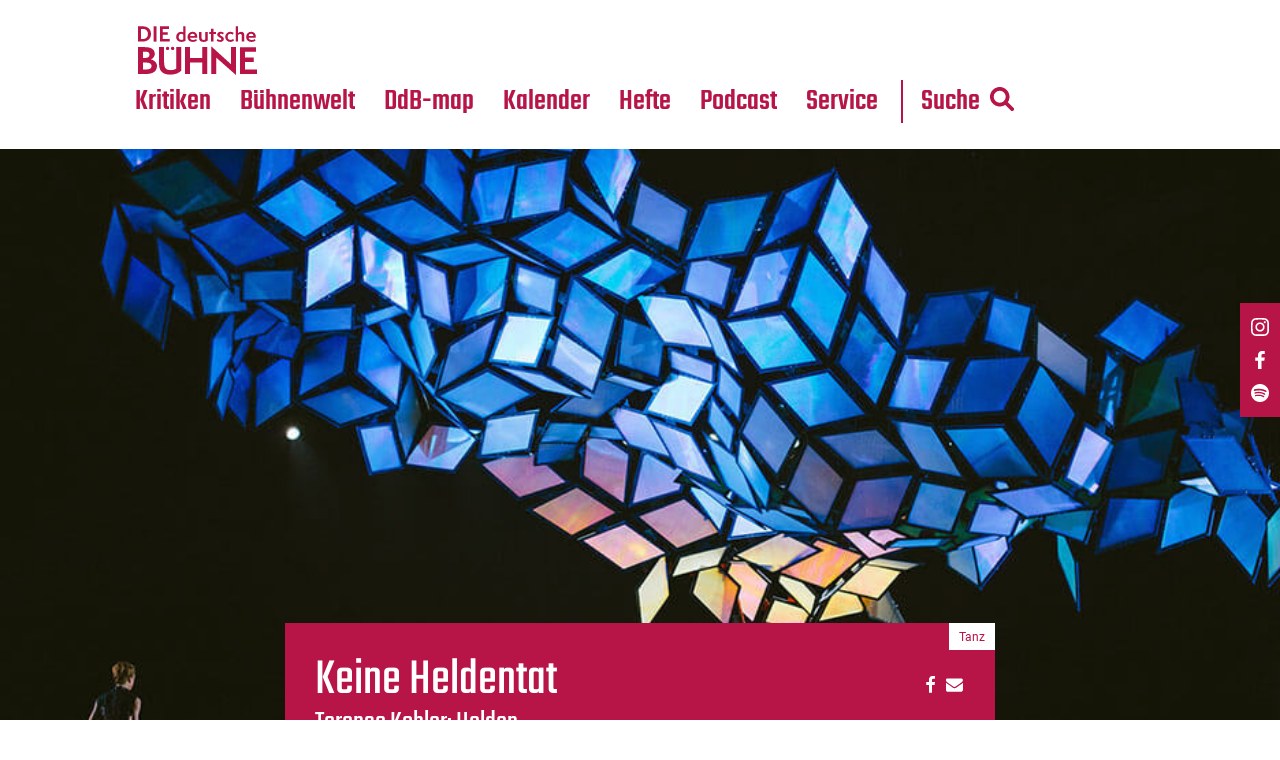

--- FILE ---
content_type: text/html; charset=UTF-8
request_url: https://www.die-deutsche-buehne.de/kritiken/keine-heldentat/
body_size: 18787
content:
<!DOCTYPE html>
<html xmlns="http://www.w3.org/1999/xhtml" lang="de-DE">
<head>
<title>Kritik: Terence Kohler: Helden | München | Die Deutsche Bühne</title>
<link rel="apple-touch-icon" sizes="57x57" href="https://www.die-deutsche-buehne.de/wp-content/themes/FGR/_favicon/apple-icon-57x57.png">
<link rel="apple-touch-icon" sizes="60x60" href="https://www.die-deutsche-buehne.de/wp-content/themes/FGR/_favicon/apple-icon-60x60.png">
<link rel="apple-touch-icon" sizes="72x72" href="https://www.die-deutsche-buehne.de/wp-content/themes/FGR/_favicon/apple-icon-72x72.png">
<link rel="apple-touch-icon" sizes="76x76" href="https://www.die-deutsche-buehne.de/wp-content/themes/FGR/_favicon/apple-icon-76x76.png">
<link rel="apple-touch-icon" sizes="114x114" href="https://www.die-deutsche-buehne.de/wp-content/themes/FGR/_favicon/apple-icon-114x114.png">
<link rel="apple-touch-icon" sizes="120x120" href="https://www.die-deutsche-buehne.de/wp-content/themes/FGR/_favicon/apple-icon-120x120.png">
<link rel="apple-touch-icon" sizes="144x144" href="https://www.die-deutsche-buehne.de/wp-content/themes/FGR/_favicon/apple-icon-144x144.png">
<link rel="apple-touch-icon" sizes="152x152" href="https://www.die-deutsche-buehne.de/wp-content/themes/FGR/_favicon/apple-icon-152x152.png">
<link rel="apple-touch-icon" sizes="180x180" href="https://www.die-deutsche-buehne.de/wp-content/themes/FGR/_favicon/apple-icon-180x180.png">
<link rel="icon" type="image/png" sizes="192x192"  href="https://www.die-deutsche-buehne.de/wp-content/themes/FGR/_favicon/android-icon-192x192.png">
<link rel="icon" type="image/png" sizes="32x32" href="https://www.die-deutsche-buehne.de/wp-content/themes/FGR/_favicon/favicon-32x32.png">
<link rel="icon" type="image/png" sizes="96x96" href="https://www.die-deutsche-buehne.de/wp-content/themes/FGR/_favicon/favicon-96x96.png">
<link rel="icon" type="image/png" sizes="16x16" href="https://www.die-deutsche-buehne.de/wp-content/themes/FGR/_favicon/favicon-16x16.png">
<link rel="manifest" href="https://www.die-deutsche-buehne.de/wp-content/themes/FGR/_favicon/manifest.json">
<meta name="msapplication-TileColor" content="#ffffff">
<meta name="msapplication-TileImage" content="https://www.die-deutsche-buehne.de/wp-content/themes/FGR/_favicon/ms-icon-144x144.png">
<meta name="theme-color" content="#ffffff">
<meta name="language" content="de" />
<meta http-equiv="x-ua-compatible" content="ie=edge">
<meta name="content-language" content="de" />
<meta name="publisher" content="Die Deutsche Bühne" />
<meta name="author" content="Die Deutsche Bühne" />
<meta name='viewport' content='width=device-width, initial-scale=1, maximum-scale=1, user-scalable=no' />
<style>
/* teko-500 - latin */
@font-face {
  font-family: 'Teko';
  font-style: normal;
  font-display: swap;
  font-weight: 500;
  src: url('https://www.die-deutsche-buehne.de/wp-content/themes/FGR/_fonts/teko-v15-latin-500.eot'); /* IE9 Compat Modes */
  src: local(''),
       url('https://www.die-deutsche-buehne.de/wp-content/themes/FGR/_fonts/teko-v15-latin-500.eot?#iefix') format('embedded-opentype'), /* IE6-IE8 */
       url('https://www.die-deutsche-buehne.de/wp-content/themes/FGR/_fonts/teko-v15-latin-500.woff2') format('woff2'), /* Super Modern Browsers */
       url('https://www.die-deutsche-buehne.de/wp-content/themes/FGR/_fonts/teko-v15-latin-500.woff') format('woff'), /* Modern Browsers */
       url('https://www.die-deutsche-buehne.de/wp-content/themes/FGR/_fonts/teko-v15-latin-500.ttf') format('truetype'), /* Safari, Android, iOS */
       url('https://www.die-deutsche-buehne.de/wp-content/themes/FGR/_fonts/teko-v15-latin-500.svg#Teko') format('svg'); /* Legacy iOS */
}
/* teko-regular - latin */
@font-face {
  font-family: 'Teko';
  font-style: normal;
  font-display: swap;
  font-weight: 400;
  src: url('https://www.die-deutsche-buehne.de/wp-content/themes/FGR/_fonts/teko-v15-latin-regular.eot'); /* IE9 Compat Modes */
  src: local(''),
       url('https://www.die-deutsche-buehne.de/wp-content/themes/FGR/_fonts/teko-v15-latin-regular.eot?#iefix') format('embedded-opentype'), /* IE6-IE8 */
       url('https://www.die-deutsche-buehne.de/wp-content/themes/FGR/_fonts/teko-v15-latin-regular.woff2') format('woff2'), /* Super Modern Browsers */
       url('https://www.die-deutsche-buehne.de/wp-content/themes/FGR/_fonts/teko-v15-latin-regular.woff') format('woff'), /* Modern Browsers */
       url('https://www.die-deutsche-buehne.de/wp-content/themes/FGR/_fonts/teko-v15-latin-regular.ttf') format('truetype'), /* Safari, Android, iOS */
       url('https://www.die-deutsche-buehne.de/wp-content/themes/FGR/_fonts/teko-v15-latin-regular.svg#Teko') format('svg'); /* Legacy iOS */
}

/* roboto-regular - latin */
@font-face {
  font-family: 'Roboto';
  font-style: normal;
  font-display: swap;
  font-weight: 400;
  src: url('https://www.die-deutsche-buehne.de/wp-content/themes/FGR/_fonts/roboto-v29-latin-regular.eot'); /* IE9 Compat Modes */
  src: local(''),
       url('https://www.die-deutsche-buehne.de/wp-content/themes/FGR/_fonts/roboto-v29-latin-regular.eot?#iefix') format('embedded-opentype'), /* IE6-IE8 */
       url('https://www.die-deutsche-buehne.de/wp-content/themes/FGR/_fonts/roboto-v29-latin-regular.woff2') format('woff2'), /* Super Modern Browsers */
       url('https://www.die-deutsche-buehne.de/wp-content/themes/FGR/_fonts/roboto-v29-latin-regular.woff') format('woff'), /* Modern Browsers */
       url('https://www.die-deutsche-buehne.de/wp-content/themes/FGR/_fonts/roboto-v29-latin-regular.ttf') format('truetype'), /* Safari, Android, iOS */
       url('https://www.die-deutsche-buehne.de/wp-content/themes/FGR/_fonts/roboto-v29-latin-regular.svg#Roboto') format('svg'); /* Legacy iOS */
}

/* crimson-pro-regular - latin */
@font-face {
  font-family: 'Crimson Pro';
  font-style: normal;
  font-display: swap;
  font-weight: 400;
  src: url('https://www.die-deutsche-buehne.de/wp-content/themes/FGR/_fonts/crimson-pro-v21-latin-regular.eot'); /* IE9 Compat Modes */
  src: local(''),
       url('https://www.die-deutsche-buehne.de/wp-content/themes/FGR/_fonts/crimson-pro-v21-latin-regular.eot?#iefix') format('embedded-opentype'), /* IE6-IE8 */
       url('https://www.die-deutsche-buehne.de/wp-content/themes/FGR/_fonts/crimson-pro-v21-latin-regular.woff2') format('woff2'), /* Super Modern Browsers */
       url('https://www.die-deutsche-buehne.de/wp-content/themes/FGR/_fonts/crimson-pro-v21-latin-regular.woff') format('woff'), /* Modern Browsers */
       url('https://www.die-deutsche-buehne.de/wp-content/themes/FGR/_fonts/crimson-pro-v21-latin-regular.ttf') format('truetype'), /* Safari, Android, iOS */
       url('https://www.die-deutsche-buehne.de/wp-content/themes/FGR/_fonts/crimson-pro-v21-latin-regular.svg#CrimsonPro') format('svg'); /* Legacy iOS */
}
/* crimson-pro-700 - latin */
@font-face {
  font-family: 'Crimson Pro';
  font-style: normal;
  font-display: swap;
  font-weight: 700;
  src: url('https://www.die-deutsche-buehne.de/wp-content/themes/FGR/_fonts/crimson-pro-v21-latin-700.eot'); /* IE9 Compat Modes */
  src: local(''),
       url('https://www.die-deutsche-buehne.de/wp-content/themes/FGR/_fonts/crimson-pro-v21-latin-700.eot?#iefix') format('embedded-opentype'), /* IE6-IE8 */
       url('https://www.die-deutsche-buehne.de/wp-content/themes/FGR/_fonts/crimson-pro-v21-latin-700.woff2') format('woff2'), /* Super Modern Browsers */
       url('https://www.die-deutsche-buehne.de/wp-content/themes/FGR/_fonts/crimson-pro-v21-latin-700.woff') format('woff'), /* Modern Browsers */
       url('https://www.die-deutsche-buehne.de/wp-content/themes/FGR/_fonts/crimson-pro-v21-latin-700.ttf') format('truetype'), /* Safari, Android, iOS */
       url('https://www.die-deutsche-buehne.de/wp-content/themes/FGR/_fonts/crimson-pro-v21-latin-700.svg#CrimsonPro') format('svg'); /* Legacy iOS */
}
  </style>
<link rel="pingback" href="https://www.die-deutsche-buehne.de/xmlrpc.php" />
<script src="https://www.die-deutsche-buehne.de/wp-content/themes/FGR/_js/jquery.min.js"></script>
<script src="https://www.die-deutsche-buehne.de/wp-content/themes/FGR/_js/slick.js"></script>

<link rel="stylesheet" href="https://www.die-deutsche-buehne.de/wp-content/themes/FGR/_css/grid.css">
<link rel="stylesheet" href="https://www.die-deutsche-buehne.de/wp-content/themes/FGR/_css/fgr-theme.css">
<link rel="stylesheet" href="https://www.die-deutsche-buehne.de/wp-content/themes/FGR/_css/menu.css">
<link rel="stylesheet" href="https://www.die-deutsche-buehne.de/wp-content/themes/FGR/_css/hamburgers.min.css">

<link href="https://www.die-deutsche-buehne.de/wp-content/themes/FGR/_e-reader/dflip/css/dflip.min.css" rel="stylesheet" type="text/css">
<link href="https://www.die-deutsche-buehne.de/wp-content/themes/FGR/_e-reader/dflip/css/themify-icons.min.css" rel="stylesheet" type="text/css">

<link rel="stylesheet" href="https://www.die-deutsche-buehne.de/wp-content/themes/FGR/_css/baguetteBox.min.css">
<script src="https://www.die-deutsche-buehne.de/wp-content/themes/FGR/_js/baguetteBox.min.js"></script>

<script src="https://www.die-deutsche-buehne.de/wp-content/themes/FGR/_js/fgr-theme.js"></script>
<script>window.MSInputMethodContext && document.documentMode && document.write('<script src="https://www.die-deutsche-buehne.de/wp-content/themes/FGR/resources/_js/ie11CustomProperties.js"><\x2fscript>');</script>

<style>
	body {
	--primaryColor: #b71548;
    --secondaryColor:#b71548;
	--linkColor:#b71548;
	--tertiaryColor:#e94b61;
	}
</style>

<meta name='robots' content='index, follow, max-image-preview:large, max-snippet:-1, max-video-preview:-1' />

	<!-- This site is optimized with the Yoast SEO plugin v26.8 - https://yoast.com/product/yoast-seo-wordpress/ -->
	<meta name="description" content="Helden braucht der Mensch. Sie dienen ihm als Vorbilder, Idole, oder – als Gestalten der Literatur und Cineastik – zur Unterhaltung. Viele davon kennen" />
	<link rel="canonical" href="https://www.die-deutsche-buehne.de/kritiken/keine-heldentat/" />
	<meta property="og:locale" content="de_DE" />
	<meta property="og:type" content="article" />
	<meta property="og:title" content="Kritik: Terence Kohler: Helden | München | Die Deutsche Bühne" />
	<meta property="og:description" content="Helden braucht der Mensch. Sie dienen ihm als Vorbilder, Idole, oder – als Gestalten der Literatur und Cineastik – zur Unterhaltung. Viele davon kennen" />
	<meta property="og:url" content="https://www.die-deutsche-buehne.de/kritiken/keine-heldentat/" />
	<meta property="og:site_name" content="Die Deutsche Bühne" />
	<meta property="article:publisher" content="https://www.facebook.com/diedeutschebuehne/" />
	<meta property="article:modified_time" content="2024-05-31T09:45:33+00:00" />
	<meta property="og:image" content="https://www.die-deutsche-buehne.de/wp-content/uploads/2018/10/kk_tanz_muenchen_helden.jpg" />
	<meta property="og:image:width" content="936" />
	<meta property="og:image:height" content="648" />
	<meta property="og:image:type" content="image/jpeg" />
	<meta name="twitter:card" content="summary_large_image" />
	<meta name="twitter:site" content="@theatermagazin" />
	<script type="application/ld+json" class="yoast-schema-graph">{"@context":"https://schema.org","@graph":[{"@type":"WebPage","@id":"https://www.die-deutsche-buehne.de/kritiken/keine-heldentat/","url":"https://www.die-deutsche-buehne.de/kritiken/keine-heldentat/","name":"Kritik: Terence Kohler: Helden | München | Die Deutsche Bühne","isPartOf":{"@id":"https://www.die-deutsche-buehne.de/#website"},"primaryImageOfPage":{"@id":"https://www.die-deutsche-buehne.de/kritiken/keine-heldentat/#primaryimage"},"image":{"@id":"https://www.die-deutsche-buehne.de/kritiken/keine-heldentat/#primaryimage"},"thumbnailUrl":"https://www.die-deutsche-buehne.de/wp-content/uploads/2018/10/kk_tanz_muenchen_helden.jpg","datePublished":"2013-04-22T10:29:15+00:00","dateModified":"2024-05-31T09:45:33+00:00","description":"Helden braucht der Mensch. Sie dienen ihm als Vorbilder, Idole, oder – als Gestalten der Literatur und Cineastik – zur Unterhaltung. Viele davon kennen","breadcrumb":{"@id":"https://www.die-deutsche-buehne.de/kritiken/keine-heldentat/#breadcrumb"},"inLanguage":"de","potentialAction":[{"@type":"ReadAction","target":["https://www.die-deutsche-buehne.de/kritiken/keine-heldentat/"]}]},{"@type":"ImageObject","inLanguage":"de","@id":"https://www.die-deutsche-buehne.de/kritiken/keine-heldentat/#primaryimage","url":"https://www.die-deutsche-buehne.de/wp-content/uploads/2018/10/kk_tanz_muenchen_helden.jpg","contentUrl":"https://www.die-deutsche-buehne.de/wp-content/uploads/2018/10/kk_tanz_muenchen_helden.jpg","width":936,"height":648,"caption":"\"Helden\" von Terence Kohler am Bayerischen Staatsballett"},{"@type":"BreadcrumbList","@id":"https://www.die-deutsche-buehne.de/kritiken/keine-heldentat/#breadcrumb","itemListElement":[{"@type":"ListItem","position":1,"name":"Kritiken","item":"https://www.die-deutsche-buehne.de/kritiken/"},{"@type":"ListItem","position":2,"name":"Terence Kohler: Helden"}]},{"@type":"WebSite","@id":"https://www.die-deutsche-buehne.de/#website","url":"https://www.die-deutsche-buehne.de/","name":"Die Deutsche Bühne","description":"","publisher":{"@id":"https://www.die-deutsche-buehne.de/#organization"},"potentialAction":[{"@type":"SearchAction","target":{"@type":"EntryPoint","urlTemplate":"https://www.die-deutsche-buehne.de/?s={search_term_string}"},"query-input":{"@type":"PropertyValueSpecification","valueRequired":true,"valueName":"search_term_string"}}],"inLanguage":"de"},{"@type":"Organization","@id":"https://www.die-deutsche-buehne.de/#organization","name":"Die Deutsche Bühne","url":"https://www.die-deutsche-buehne.de/","logo":{"@type":"ImageObject","inLanguage":"de","@id":"https://www.die-deutsche-buehne.de/#/schema/logo/image/","url":"https://www.die-deutsche-buehne.de/wp-content/uploads/2023/05/Logo-DdB-1.jpg","contentUrl":"https://www.die-deutsche-buehne.de/wp-content/uploads/2023/05/Logo-DdB-1.jpg","width":1042,"height":1042,"caption":"Die Deutsche Bühne"},"image":{"@id":"https://www.die-deutsche-buehne.de/#/schema/logo/image/"},"sameAs":["https://www.facebook.com/diedeutschebuehne/","https://x.com/theatermagazin","https://www.instagram.com/diedeutschebuehne/"]}]}</script>
	<!-- / Yoast SEO plugin. -->


<link rel='dns-prefetch' href='//www.die-deutsche-buehne.de' />
<link rel="alternate" title="oEmbed (JSON)" type="application/json+oembed" href="https://www.die-deutsche-buehne.de/wp-json/oembed/1.0/embed?url=https%3A%2F%2Fwww.die-deutsche-buehne.de%2Fkritiken%2Fkeine-heldentat%2F" />
<link rel="alternate" title="oEmbed (XML)" type="text/xml+oembed" href="https://www.die-deutsche-buehne.de/wp-json/oembed/1.0/embed?url=https%3A%2F%2Fwww.die-deutsche-buehne.de%2Fkritiken%2Fkeine-heldentat%2F&#038;format=xml" />
<style id='wp-img-auto-sizes-contain-inline-css' type='text/css'>
img:is([sizes=auto i],[sizes^="auto," i]){contain-intrinsic-size:3000px 1500px}
/*# sourceURL=wp-img-auto-sizes-contain-inline-css */
</style>
<style id='wp-block-library-inline-css' type='text/css'>
:root{--wp-block-synced-color:#7a00df;--wp-block-synced-color--rgb:122,0,223;--wp-bound-block-color:var(--wp-block-synced-color);--wp-editor-canvas-background:#ddd;--wp-admin-theme-color:#007cba;--wp-admin-theme-color--rgb:0,124,186;--wp-admin-theme-color-darker-10:#006ba1;--wp-admin-theme-color-darker-10--rgb:0,107,160.5;--wp-admin-theme-color-darker-20:#005a87;--wp-admin-theme-color-darker-20--rgb:0,90,135;--wp-admin-border-width-focus:2px}@media (min-resolution:192dpi){:root{--wp-admin-border-width-focus:1.5px}}.wp-element-button{cursor:pointer}:root .has-very-light-gray-background-color{background-color:#eee}:root .has-very-dark-gray-background-color{background-color:#313131}:root .has-very-light-gray-color{color:#eee}:root .has-very-dark-gray-color{color:#313131}:root .has-vivid-green-cyan-to-vivid-cyan-blue-gradient-background{background:linear-gradient(135deg,#00d084,#0693e3)}:root .has-purple-crush-gradient-background{background:linear-gradient(135deg,#34e2e4,#4721fb 50%,#ab1dfe)}:root .has-hazy-dawn-gradient-background{background:linear-gradient(135deg,#faaca8,#dad0ec)}:root .has-subdued-olive-gradient-background{background:linear-gradient(135deg,#fafae1,#67a671)}:root .has-atomic-cream-gradient-background{background:linear-gradient(135deg,#fdd79a,#004a59)}:root .has-nightshade-gradient-background{background:linear-gradient(135deg,#330968,#31cdcf)}:root .has-midnight-gradient-background{background:linear-gradient(135deg,#020381,#2874fc)}:root{--wp--preset--font-size--normal:16px;--wp--preset--font-size--huge:42px}.has-regular-font-size{font-size:1em}.has-larger-font-size{font-size:2.625em}.has-normal-font-size{font-size:var(--wp--preset--font-size--normal)}.has-huge-font-size{font-size:var(--wp--preset--font-size--huge)}.has-text-align-center{text-align:center}.has-text-align-left{text-align:left}.has-text-align-right{text-align:right}.has-fit-text{white-space:nowrap!important}#end-resizable-editor-section{display:none}.aligncenter{clear:both}.items-justified-left{justify-content:flex-start}.items-justified-center{justify-content:center}.items-justified-right{justify-content:flex-end}.items-justified-space-between{justify-content:space-between}.screen-reader-text{border:0;clip-path:inset(50%);height:1px;margin:-1px;overflow:hidden;padding:0;position:absolute;width:1px;word-wrap:normal!important}.screen-reader-text:focus{background-color:#ddd;clip-path:none;color:#444;display:block;font-size:1em;height:auto;left:5px;line-height:normal;padding:15px 23px 14px;text-decoration:none;top:5px;width:auto;z-index:100000}html :where(.has-border-color){border-style:solid}html :where([style*=border-top-color]){border-top-style:solid}html :where([style*=border-right-color]){border-right-style:solid}html :where([style*=border-bottom-color]){border-bottom-style:solid}html :where([style*=border-left-color]){border-left-style:solid}html :where([style*=border-width]){border-style:solid}html :where([style*=border-top-width]){border-top-style:solid}html :where([style*=border-right-width]){border-right-style:solid}html :where([style*=border-bottom-width]){border-bottom-style:solid}html :where([style*=border-left-width]){border-left-style:solid}html :where(img[class*=wp-image-]){height:auto;max-width:100%}:where(figure){margin:0 0 1em}html :where(.is-position-sticky){--wp-admin--admin-bar--position-offset:var(--wp-admin--admin-bar--height,0px)}@media screen and (max-width:600px){html :where(.is-position-sticky){--wp-admin--admin-bar--position-offset:0px}}

/*# sourceURL=wp-block-library-inline-css */
</style><style id='global-styles-inline-css' type='text/css'>
:root{--wp--preset--aspect-ratio--square: 1;--wp--preset--aspect-ratio--4-3: 4/3;--wp--preset--aspect-ratio--3-4: 3/4;--wp--preset--aspect-ratio--3-2: 3/2;--wp--preset--aspect-ratio--2-3: 2/3;--wp--preset--aspect-ratio--16-9: 16/9;--wp--preset--aspect-ratio--9-16: 9/16;--wp--preset--color--black: #000000;--wp--preset--color--cyan-bluish-gray: #abb8c3;--wp--preset--color--white: #ffffff;--wp--preset--color--pale-pink: #f78da7;--wp--preset--color--vivid-red: #cf2e2e;--wp--preset--color--luminous-vivid-orange: #ff6900;--wp--preset--color--luminous-vivid-amber: #fcb900;--wp--preset--color--light-green-cyan: #7bdcb5;--wp--preset--color--vivid-green-cyan: #00d084;--wp--preset--color--pale-cyan-blue: #8ed1fc;--wp--preset--color--vivid-cyan-blue: #0693e3;--wp--preset--color--vivid-purple: #9b51e0;--wp--preset--gradient--vivid-cyan-blue-to-vivid-purple: linear-gradient(135deg,rgb(6,147,227) 0%,rgb(155,81,224) 100%);--wp--preset--gradient--light-green-cyan-to-vivid-green-cyan: linear-gradient(135deg,rgb(122,220,180) 0%,rgb(0,208,130) 100%);--wp--preset--gradient--luminous-vivid-amber-to-luminous-vivid-orange: linear-gradient(135deg,rgb(252,185,0) 0%,rgb(255,105,0) 100%);--wp--preset--gradient--luminous-vivid-orange-to-vivid-red: linear-gradient(135deg,rgb(255,105,0) 0%,rgb(207,46,46) 100%);--wp--preset--gradient--very-light-gray-to-cyan-bluish-gray: linear-gradient(135deg,rgb(238,238,238) 0%,rgb(169,184,195) 100%);--wp--preset--gradient--cool-to-warm-spectrum: linear-gradient(135deg,rgb(74,234,220) 0%,rgb(151,120,209) 20%,rgb(207,42,186) 40%,rgb(238,44,130) 60%,rgb(251,105,98) 80%,rgb(254,248,76) 100%);--wp--preset--gradient--blush-light-purple: linear-gradient(135deg,rgb(255,206,236) 0%,rgb(152,150,240) 100%);--wp--preset--gradient--blush-bordeaux: linear-gradient(135deg,rgb(254,205,165) 0%,rgb(254,45,45) 50%,rgb(107,0,62) 100%);--wp--preset--gradient--luminous-dusk: linear-gradient(135deg,rgb(255,203,112) 0%,rgb(199,81,192) 50%,rgb(65,88,208) 100%);--wp--preset--gradient--pale-ocean: linear-gradient(135deg,rgb(255,245,203) 0%,rgb(182,227,212) 50%,rgb(51,167,181) 100%);--wp--preset--gradient--electric-grass: linear-gradient(135deg,rgb(202,248,128) 0%,rgb(113,206,126) 100%);--wp--preset--gradient--midnight: linear-gradient(135deg,rgb(2,3,129) 0%,rgb(40,116,252) 100%);--wp--preset--font-size--small: 13px;--wp--preset--font-size--medium: 20px;--wp--preset--font-size--large: 36px;--wp--preset--font-size--x-large: 42px;--wp--preset--spacing--20: 0.44rem;--wp--preset--spacing--30: 0.67rem;--wp--preset--spacing--40: 1rem;--wp--preset--spacing--50: 1.5rem;--wp--preset--spacing--60: 2.25rem;--wp--preset--spacing--70: 3.38rem;--wp--preset--spacing--80: 5.06rem;--wp--preset--shadow--natural: 6px 6px 9px rgba(0, 0, 0, 0.2);--wp--preset--shadow--deep: 12px 12px 50px rgba(0, 0, 0, 0.4);--wp--preset--shadow--sharp: 6px 6px 0px rgba(0, 0, 0, 0.2);--wp--preset--shadow--outlined: 6px 6px 0px -3px rgb(255, 255, 255), 6px 6px rgb(0, 0, 0);--wp--preset--shadow--crisp: 6px 6px 0px rgb(0, 0, 0);}:where(.is-layout-flex){gap: 0.5em;}:where(.is-layout-grid){gap: 0.5em;}body .is-layout-flex{display: flex;}.is-layout-flex{flex-wrap: wrap;align-items: center;}.is-layout-flex > :is(*, div){margin: 0;}body .is-layout-grid{display: grid;}.is-layout-grid > :is(*, div){margin: 0;}:where(.wp-block-columns.is-layout-flex){gap: 2em;}:where(.wp-block-columns.is-layout-grid){gap: 2em;}:where(.wp-block-post-template.is-layout-flex){gap: 1.25em;}:where(.wp-block-post-template.is-layout-grid){gap: 1.25em;}.has-black-color{color: var(--wp--preset--color--black) !important;}.has-cyan-bluish-gray-color{color: var(--wp--preset--color--cyan-bluish-gray) !important;}.has-white-color{color: var(--wp--preset--color--white) !important;}.has-pale-pink-color{color: var(--wp--preset--color--pale-pink) !important;}.has-vivid-red-color{color: var(--wp--preset--color--vivid-red) !important;}.has-luminous-vivid-orange-color{color: var(--wp--preset--color--luminous-vivid-orange) !important;}.has-luminous-vivid-amber-color{color: var(--wp--preset--color--luminous-vivid-amber) !important;}.has-light-green-cyan-color{color: var(--wp--preset--color--light-green-cyan) !important;}.has-vivid-green-cyan-color{color: var(--wp--preset--color--vivid-green-cyan) !important;}.has-pale-cyan-blue-color{color: var(--wp--preset--color--pale-cyan-blue) !important;}.has-vivid-cyan-blue-color{color: var(--wp--preset--color--vivid-cyan-blue) !important;}.has-vivid-purple-color{color: var(--wp--preset--color--vivid-purple) !important;}.has-black-background-color{background-color: var(--wp--preset--color--black) !important;}.has-cyan-bluish-gray-background-color{background-color: var(--wp--preset--color--cyan-bluish-gray) !important;}.has-white-background-color{background-color: var(--wp--preset--color--white) !important;}.has-pale-pink-background-color{background-color: var(--wp--preset--color--pale-pink) !important;}.has-vivid-red-background-color{background-color: var(--wp--preset--color--vivid-red) !important;}.has-luminous-vivid-orange-background-color{background-color: var(--wp--preset--color--luminous-vivid-orange) !important;}.has-luminous-vivid-amber-background-color{background-color: var(--wp--preset--color--luminous-vivid-amber) !important;}.has-light-green-cyan-background-color{background-color: var(--wp--preset--color--light-green-cyan) !important;}.has-vivid-green-cyan-background-color{background-color: var(--wp--preset--color--vivid-green-cyan) !important;}.has-pale-cyan-blue-background-color{background-color: var(--wp--preset--color--pale-cyan-blue) !important;}.has-vivid-cyan-blue-background-color{background-color: var(--wp--preset--color--vivid-cyan-blue) !important;}.has-vivid-purple-background-color{background-color: var(--wp--preset--color--vivid-purple) !important;}.has-black-border-color{border-color: var(--wp--preset--color--black) !important;}.has-cyan-bluish-gray-border-color{border-color: var(--wp--preset--color--cyan-bluish-gray) !important;}.has-white-border-color{border-color: var(--wp--preset--color--white) !important;}.has-pale-pink-border-color{border-color: var(--wp--preset--color--pale-pink) !important;}.has-vivid-red-border-color{border-color: var(--wp--preset--color--vivid-red) !important;}.has-luminous-vivid-orange-border-color{border-color: var(--wp--preset--color--luminous-vivid-orange) !important;}.has-luminous-vivid-amber-border-color{border-color: var(--wp--preset--color--luminous-vivid-amber) !important;}.has-light-green-cyan-border-color{border-color: var(--wp--preset--color--light-green-cyan) !important;}.has-vivid-green-cyan-border-color{border-color: var(--wp--preset--color--vivid-green-cyan) !important;}.has-pale-cyan-blue-border-color{border-color: var(--wp--preset--color--pale-cyan-blue) !important;}.has-vivid-cyan-blue-border-color{border-color: var(--wp--preset--color--vivid-cyan-blue) !important;}.has-vivid-purple-border-color{border-color: var(--wp--preset--color--vivid-purple) !important;}.has-vivid-cyan-blue-to-vivid-purple-gradient-background{background: var(--wp--preset--gradient--vivid-cyan-blue-to-vivid-purple) !important;}.has-light-green-cyan-to-vivid-green-cyan-gradient-background{background: var(--wp--preset--gradient--light-green-cyan-to-vivid-green-cyan) !important;}.has-luminous-vivid-amber-to-luminous-vivid-orange-gradient-background{background: var(--wp--preset--gradient--luminous-vivid-amber-to-luminous-vivid-orange) !important;}.has-luminous-vivid-orange-to-vivid-red-gradient-background{background: var(--wp--preset--gradient--luminous-vivid-orange-to-vivid-red) !important;}.has-very-light-gray-to-cyan-bluish-gray-gradient-background{background: var(--wp--preset--gradient--very-light-gray-to-cyan-bluish-gray) !important;}.has-cool-to-warm-spectrum-gradient-background{background: var(--wp--preset--gradient--cool-to-warm-spectrum) !important;}.has-blush-light-purple-gradient-background{background: var(--wp--preset--gradient--blush-light-purple) !important;}.has-blush-bordeaux-gradient-background{background: var(--wp--preset--gradient--blush-bordeaux) !important;}.has-luminous-dusk-gradient-background{background: var(--wp--preset--gradient--luminous-dusk) !important;}.has-pale-ocean-gradient-background{background: var(--wp--preset--gradient--pale-ocean) !important;}.has-electric-grass-gradient-background{background: var(--wp--preset--gradient--electric-grass) !important;}.has-midnight-gradient-background{background: var(--wp--preset--gradient--midnight) !important;}.has-small-font-size{font-size: var(--wp--preset--font-size--small) !important;}.has-medium-font-size{font-size: var(--wp--preset--font-size--medium) !important;}.has-large-font-size{font-size: var(--wp--preset--font-size--large) !important;}.has-x-large-font-size{font-size: var(--wp--preset--font-size--x-large) !important;}
/*# sourceURL=global-styles-inline-css */
</style>

<style id='classic-theme-styles-inline-css' type='text/css'>
/*! This file is auto-generated */
.wp-block-button__link{color:#fff;background-color:#32373c;border-radius:9999px;box-shadow:none;text-decoration:none;padding:calc(.667em + 2px) calc(1.333em + 2px);font-size:1.125em}.wp-block-file__button{background:#32373c;color:#fff;text-decoration:none}
/*# sourceURL=/wp-includes/css/classic-themes.min.css */
</style>
<link rel='stylesheet' id='mapsmarkerpro-css' href='https://www.die-deutsche-buehne.de/wp-content/plugins/maps-marker-pro/css/mapsmarkerpro.css?ver=4.31.2' type='text/css' media='all' />
<link rel='stylesheet' id='search-filter-plugin-styles-css' href='https://www.die-deutsche-buehne.de/wp-content/plugins/search-filter-pro/public/assets/css/search-filter.min.css?ver=2.5.21' type='text/css' media='all' />
<link rel='stylesheet' id='borlabs-cookie-custom-css' href='https://www.die-deutsche-buehne.de/wp-content/cache/borlabs-cookie/1/borlabs-cookie-1-de.css?ver=3.3.23-56' type='text/css' media='all' />
<script type="text/javascript" src="https://www.die-deutsche-buehne.de/wp-includes/js/jquery/jquery.min.js?ver=3.7.1" id="jquery-core-js"></script>
<script type="text/javascript" src="https://www.die-deutsche-buehne.de/wp-includes/js/jquery/jquery-migrate.min.js?ver=3.4.1" id="jquery-migrate-js"></script>
<script type="text/javascript" id="search-filter-plugin-build-js-extra">
/* <![CDATA[ */
var SF_LDATA = {"ajax_url":"https://www.die-deutsche-buehne.de/wp-admin/admin-ajax.php","home_url":"https://www.die-deutsche-buehne.de/","extensions":[]};
//# sourceURL=search-filter-plugin-build-js-extra
/* ]]> */
</script>
<script type="text/javascript" src="https://www.die-deutsche-buehne.de/wp-content/plugins/search-filter-pro/public/assets/js/search-filter-build.min.js?ver=2.5.21" id="search-filter-plugin-build-js"></script>
<script type="text/javascript" src="https://www.die-deutsche-buehne.de/wp-content/plugins/search-filter-pro/public/assets/js/chosen.jquery.min.js?ver=2.5.21" id="search-filter-plugin-chosen-js"></script>
<script data-no-optimize="1" data-no-minify="1" data-cfasync="false" type="text/javascript" src="https://www.die-deutsche-buehne.de/wp-content/cache/borlabs-cookie/1/borlabs-cookie-config-de.json.js?ver=3.3.23-74" id="borlabs-cookie-config-js"></script>
<script data-no-optimize="1" data-no-minify="1" data-cfasync="false" type="text/javascript" src="https://www.die-deutsche-buehne.de/wp-content/plugins/borlabs-cookie/assets/javascript/borlabs-cookie-prioritize.min.js?ver=3.3.23" id="borlabs-cookie-prioritize-js"></script>
<link rel="https://api.w.org/" href="https://www.die-deutsche-buehne.de/wp-json/" /><link rel='shortlink' href='https://www.die-deutsche-buehne.de/?p=135128' />

<!-- This site is using AdRotate v5.16 to display their advertisements - https://ajdg.solutions/ -->
<!-- AdRotate CSS -->
<style type="text/css" media="screen">
	.g { margin:0px; padding:0px; overflow:hidden; line-height:1; zoom:1; }
	.g img { height:auto; }
	.g-col { position:relative; float:left; }
	.g-col:first-child { margin-left: 0; }
	.g-col:last-child { margin-right: 0; }
	@media only screen and (max-width: 480px) {
		.g-col, .g-dyn, .g-single { width:100%; margin-left:0; margin-right:0; }
	}
</style>
<!-- /AdRotate CSS -->


<link rel='stylesheet' id='shariffcss-css' href='https://www.die-deutsche-buehne.de/wp-content/plugins/shariff/css/shariff.min.css?ver=4.6.15' type='text/css' media='all' />
</head>

<body class="wp-singular kritik-template-default single single-kritik postid-135128 wp-theme-FGR kritik-keine-heldentat" id="body">	

<div id="overallwrap">

	<div class="v-sm-wrap">
		<a href="https://www.instagram.com/diedeutschebuehne/" target="_blank">
			<svg version="1.1" id="Ebene_1" xmlns="http://www.w3.org/2000/svg" width="18" height="18" viewBox="0 0 256 256">
			<style type="text/css">
				.st0{fill:#FFFFFF;}
			</style>
			<g>
				<path class="st0" d="M128,23.1c34.2,0,38.2,0.1,51.7,0.7c12.5,0.6,19.3,2.7,23.8,4.4c6,2.3,10.2,5.1,14.7,9.6s7.3,8.7,9.6,14.7
					c1.8,4.5,3.8,11.3,4.4,23.8c0.6,13.5,0.7,17.5,0.7,51.7s-0.1,38.2-0.7,51.7c-0.6,12.5-2.7,19.3-4.4,23.8c-2.3,6-5.1,10.2-9.6,14.7
					c-4.5,4.5-8.7,7.3-14.7,9.6c-4.5,1.8-11.3,3.8-23.8,4.4c-13.5,0.6-17.5,0.7-51.7,0.7s-38.2-0.1-51.7-0.7
					c-12.5-0.6-19.3-2.7-23.8-4.4c-6-2.3-10.2-5.1-14.7-9.6c-4.5-4.5-7.3-8.7-9.6-14.7c-1.8-4.5-3.8-11.3-4.4-23.8
					c-0.6-13.5-0.7-17.5-0.7-51.7s0.1-38.2,0.7-51.7c0.6-12.5,2.7-19.3,4.4-23.8c2.3-6,5.1-10.2,9.6-14.7s8.7-7.3,14.7-9.6
					c4.5-1.8,11.3-3.8,23.8-4.4C89.8,23.2,93.8,23.1,128,23.1 M128,0C93.2,0,88.9,0.1,75.2,0.8C61.6,1.4,52.3,3.6,44.2,6.7
					c-8.4,3.3-15.6,7.6-22.7,14.8S10,35.7,6.7,44.2c-3.2,8.1-5.3,17.4-5.9,31.1C0.1,88.9,0,93.2,0,128s0.1,39.1,0.8,52.8
					c0.6,13.6,2.8,22.9,5.9,31.1c3.3,8.4,7.6,15.6,14.8,22.7c7.1,7.1,14.3,11.5,22.7,14.8c8.1,3.2,17.4,5.3,31.1,5.9
					c13.7,0.6,18,0.8,52.8,0.8s39.1-0.1,52.8-0.8c13.6-0.6,22.9-2.8,31.1-5.9c8.4-3.3,15.6-7.6,22.7-14.8c7.1-7.1,11.5-14.3,14.8-22.7
					c3.2-8.1,5.3-17.4,5.9-31.1c0.6-13.7,0.8-18,0.8-52.8s-0.1-39.1-0.8-52.8c-0.6-13.6-2.8-22.9-5.9-31.1c-3.3-8.4-7.6-15.6-14.8-22.7
					S220.3,10,211.8,6.7c-8.1-3.2-17.4-5.3-31.1-5.9C167.1,0.1,162.8,0,128,0z M128,62.3c-36.3,0-65.7,29.4-65.7,65.7
					s29.4,65.7,65.7,65.7s65.7-29.4,65.7-65.7S164.3,62.3,128,62.3z M128,170.7c-23.6,0-42.7-19.1-42.7-42.7s19.1-42.7,42.7-42.7
					s42.7,19.1,42.7,42.7S151.6,170.7,128,170.7z M211.7,59.7c0,8.5-6.9,15.4-15.4,15.4S181,68.2,181,59.7s6.9-15.4,15.4-15.4
					S211.7,51.2,211.7,59.7z"/>
			</g>
			</svg>
		</a>				
		<a href="https://www.facebook.com/diedeutschebuehne/" target="_blank ">
			<svg xmlns="http://www.w3.org/2000/svg" width="8.856" height="16.41" viewBox="0 0 8.856 16.41">
				<path id="Pfad_87" data-name="Pfad 87" d="M591.385,2595.064l.391-2.917h-3v-1.863c0-.844.245-1.42,1.5-1.42h1.6v-2.609a22.13,22.13,0,0,0-2.339-.115,3.583,3.583,0,0,0-3.9,3.856v2.151h-2.618v2.917h2.618v7.485h3.13v-7.485Z" transform="translate(-583.025 -2586.139)" fill="#fff"/>
			</svg>
		</a>

    <a href="https://open.spotify.com/show/1woKt8MChjUQzOzImoSOSn" target="_blank">
      <svg version="1.1" id="Ebene_1" xmlns="http://www.w3.org/2000/svg" xmlns:xlink="http://www.w3.org/1999/xlink" x="0px" y="0px"
        viewBox="0 0 24 24" style="enable-background:new 0 0 24 24;" xml:space="preserve">
      <style type="text/css">
        .st0{fill-rule:evenodd;clip-rule:evenodd;fill:#FFFFFF;}
      </style>
      <path class="st0" d="M19.1,10.6C15.2,8.3,8.8,8.1,5.2,9.3C4.6,9.4,3.9,9.1,3.8,8.5C3.6,7.9,3.9,7.3,4.5,7.1c4.2-1.3,11.3-1,15.7,1.6
        c0.5,0.3,0.7,1,0.4,1.5S19.6,11,19.1,10.6z M19,14c-0.3,0.4-0.8,0.6-1.3,0.3c-3.2-2-8.1-2.6-12-1.4c-0.5,0.1-1-0.1-1.2-0.6
        c-0.1-0.5,0.1-1,0.6-1.2c4.4-1.3,9.8-0.7,13.5,1.6C19.1,13,19.2,13.6,19,14z M17.5,17.3c-0.2,0.4-0.7,0.5-1,0.2
        c-2.8-1.7-6.4-2.1-10.5-1.2c-0.4,0.1-0.8-0.2-0.9-0.6c-0.1-0.4,0.2-0.8,0.6-0.9c4.6-1,8.5-0.6,11.7,1.3C17.6,16.5,17.7,17,17.5,17.3
        z M12,0C5.4,0,0,5.4,0,12c0,6.6,5.4,12,12,12c6.6,0,12-5.4,12-12C24,5.4,18.6,0,12,0z"/>
      </svg>
    </a>
	</div>

	<header  class="container-fluid">
			<div class="container">
				<div class="row">
				
						<div class="header-wrapper">
				
							<div class="col-auto logo-wrapper">
								<a href="https://www.die-deutsche-buehne.de">

									<svg id="logo" id="Gruppe_269" data-name="Gruppe 269" xmlns="http://www.w3.org/2000/svg" xmlns:xlink="http://www.w3.org/1999/xlink" width="140" height="58.636" viewBox="0 0 140 58.636">
                                    <defs>
                                        <clipPath id="clip-path">
                                        <rect id="Rechteck_500" data-name="Rechteck 500" width="140" height="58.636" fill="#9c842a"/>
                                        </clipPath>
                                    </defs>
                                    <g id="Gruppe_269-2" data-name="Gruppe 269" clip-path="url(#clip-path)">
                                        <path id="Pfad_3773" data-name="Pfad 3773" d="M0,140.548V109.015H7.748c6.54,0,12,1.708,12,8.331,0,2.708-2.624,5.249-4.54,6.04,2.874.667,7.123,3.291,7.123,7.665,0,5.915-4.249,9.5-13.038,9.5Zm8.414-18.786c3.207,0,5.082-1.333,5.082-3.832,0-2.833-2-3.541-4.582-3.541h-3v7.373Zm2,13.413c3.874,0,5.582-1.541,5.582-4.29,0-1.958-2.083-3.749-5.831-3.749H5.915v8.04Z" transform="translate(0 -83.078)" fill="#9c842a"/>
                                        <path id="Pfad_3774" data-name="Pfad 3774" d="M124.332,109.015h5.915v27.659c-2.457,2.541-6.623,4.624-13.08,4.624-8.331,0-13-4.082-13-12.371V109.015h5.915v16.5c0,7.914,1.625,10.5,8.039,10.5a11.4,11.4,0,0,0,6.207-1.666Z" transform="translate(-79.387 -83.078)" fill="#9c842a"/>
                                        <path id="Pfad_3775" data-name="Pfad 3775" d="M253.056,140.548V127.135H238.769v13.413h-5.915V109.015h5.915v12.746h14.287V109.015h5.915v31.533Z" transform="translate(-177.454 -83.078)" fill="#9c842a"/>
                                        <path id="Pfad_3776" data-name="Pfad 3776" d="M368.067,118.5l.083,19.245h-5.915l.083-32.408,23.16,20.953-.042-20.078h5.915l-.083,32.7Z" transform="translate(-276.053 -80.276)" fill="#9c842a"/>
                                        <path id="Pfad_3777" data-name="Pfad 3777" d="M504.223,140.639V109.19h18.744v5.332h-12.83v6.79h10.33v5.374h-10.33v8.581h14.121v5.374Z" transform="translate(-384.259 -83.212)" fill="#9c842a"/>
                                        <path id="Pfad_3778" data-name="Pfad 3778" d="M.2,24.333V6.349H5.668c5.393,0,9.764,3.112,9.764,9,0,5.726-4.086,8.98-10.334,8.98Zm5.464-3.065c3.326,0,6.153-1.615,6.153-5.987A5.551,5.551,0,0,0,6.1,9.414H3.577V21.268Z" transform="translate(-0.155 -4.838)" fill="#9c842a"/>
                                        <rect id="Rechteck_499" data-name="Rechteck 499" width="3.374" height="17.984" transform="translate(18.389 1.511)" fill="#9c842a"/>
                                        <path id="Pfad_3779" data-name="Pfad 3779" d="M108.441,24.385V6.448h10.691V9.489h-7.317v3.872h5.892v3.065h-5.892V21.32h8.054v3.065Z" transform="translate(-82.641 -4.914)" fill="#9c842a"/>
                                        <path id="Pfad_3780" data-name="Pfad 3780" d="M196.992,6.477h2.868V23.4a9.476,9.476,0,0,1-4.926,1.358c-3.153,0-6.174-1.992-6.174-5.78a5.721,5.721,0,0,1,5.868-6.065,4.39,4.39,0,0,1,2.365.657Zm0,9.677a3.357,3.357,0,0,0-2.277-.854c-1.8,0-2.934,1.511-2.934,3.678a3.227,3.227,0,0,0,3.153,3.437,4,4,0,0,0,2.058-.482Z" transform="translate(-143.85 -4.936)" fill="#9c842a"/>
                                        <path id="Pfad_3781" data-name="Pfad 3781" d="M256.066,44a7.9,7.9,0,0,1-4.8,1.379c-3.7,0-6.2-2.3-6.2-5.89a5.781,5.781,0,0,1,5.977-5.955c3.634,0,5.43,2.759,5.43,5.912v1.095h-8.517c.307,2.08,2.19,2.562,3.941,2.562a5.128,5.128,0,0,0,3.328-1.095Zm-2.452-5.605a2.521,2.521,0,0,0-2.54-2.627,3.021,3.021,0,0,0-3.109,2.627Z" transform="translate(-186.767 -25.554)" fill="#9c842a"/>
                                        <path id="Pfad_3782" data-name="Pfad 3782" d="M309.352,34.912h2.868v9.962a7.25,7.25,0,0,1-5.014,1.555c-2.977,0-5.079-1.445-5.079-4.335V34.912H305v6.525c0,2.189,1.226,2.693,2.518,2.693a3.085,3.085,0,0,0,1.839-.525Z" transform="translate(-230.245 -26.606)" fill="#9c842a"/>
                                        <path id="Pfad_3783" data-name="Pfad 3783" d="M354.675,34.038V25.126h-2.124V22.871h2.124V19.083h2.868v3.788H360.3v2.255h-2.758v8.911Z" transform="translate(-268.672 -14.543)" fill="#9c842a"/>
                                        <path id="Pfad_3784" data-name="Pfad 3784" d="M389.673,41.777a5.165,5.165,0,0,0,3.087,1.336c.679,0,1.467-.285,1.467-1.27,0-1.489-4.817-2.233-4.817-5.167,0-1.73,1.533-3.328,3.9-3.328a6,6,0,0,1,3.832,1.27l-1.029,1.97a3.726,3.726,0,0,0-2.3-1.073c-.744,0-1.379.372-1.379,1.007,0,1.708,4.729,2.058,4.729,5.211,0,2.167-1.642,3.525-4.2,3.525a7.24,7.24,0,0,1-4.335-1.423Z" transform="translate(-296.161 -25.414)" fill="#9c842a"/>
                                        <path id="Pfad_3785" data-name="Pfad 3785" d="M441.657,43.844a6.367,6.367,0,0,1-4.445,1.533,5.781,5.781,0,0,1-5.8-5.912,5.885,5.885,0,0,1,6.108-5.933,6.362,6.362,0,0,1,3.766,1.27L440.3,36.86a4.268,4.268,0,0,0-2.649-.985,3.37,3.37,0,0,0-3.306,3.613,3.379,3.379,0,0,0,3.284,3.569,4.987,4.987,0,0,0,3.131-1.182Z" transform="translate(-328.769 -25.554)" fill="#9c842a"/>
                                        <path id="Pfad_3786" data-name="Pfad 3786" d="M490.257,24.43V18.452c0-1.839-.241-3.022-1.97-3.022a3.448,3.448,0,0,0-2.387,1.248V24.43h-2.868V6.476H485.9v7.9a5.317,5.317,0,0,1,3.547-1.467c2.387,0,3.678,1.2,3.678,4.029V24.43Z" transform="translate(-368.11 -4.935)" fill="#9c842a"/>
                                        <path id="Pfad_3787" data-name="Pfad 3787" d="M545.829,44a7.9,7.9,0,0,1-4.795,1.379c-3.7,0-6.2-2.3-6.2-5.89a5.781,5.781,0,0,1,5.977-5.955c3.635,0,5.43,2.759,5.43,5.912v1.095h-8.517c.306,2.08,2.19,2.562,3.941,2.562A5.128,5.128,0,0,0,545,42.005Zm-2.452-5.605a2.521,2.521,0,0,0-2.54-2.627,3.021,3.021,0,0,0-3.109,2.627Z" transform="translate(-407.59 -25.554)" fill="#9c842a"/>
                                        <path id="Pfad_3788" data-name="Pfad 3788" d="M139.909,111.116a1.981,1.981,0,1,0-1.981-1.981,1.981,1.981,0,0,0,1.981,1.981" transform="translate(-105.112 -81.661)" fill="#9c842a"/>
                                        <path id="Pfad_3789" data-name="Pfad 3789" d="M164.884,111.116a1.981,1.981,0,1,0-1.981-1.981,1.981,1.981,0,0,0,1.981,1.981" transform="translate(-124.145 -81.661)" fill="#9c842a"/>
                                    </g>
                                    </svg>
								</a>
							</div>

						</div>

						<nav>
							<div class="wrap-collabsible"> 
								<input id="collapsible" class="toggle" type="checkbox" onclick="growDiv()">
								<label for="collapsible" class="lbl-toggle">
								<div class="hamburger hamburger--spin-r">
										<div class="hamburger-box">
										<div class="hamburger-inner"></div>
										</div>
									</div>
								</label>
								
								<div class="collapsible-content" id="expand-wrap">
									<div class="expand-inner">
										<div class="menu-hauptnavigation-container"><ul id="menu" class="menu"><li id="menu-item-31" class="menu-item menu-item-type-custom menu-item-object-custom menu-item-has-children menu-item-31"><a href="https://www.die-deutsche-buehne.de/kritiken/">Kritiken</a>
<ul class="sub-menu">
	<li id="menu-item-140936" class="menu-item menu-item-type-taxonomy menu-item-object-genre menu-item-140936"><a href="https://www.die-deutsche-buehne.de/sparten/schauspiel/">Schauspiel</a></li>
	<li id="menu-item-140937" class="menu-item menu-item-type-taxonomy menu-item-object-genre menu-item-140937"><a href="https://www.die-deutsche-buehne.de/sparten/musiktheater/">Musiktheater</a></li>
	<li id="menu-item-140938" class="menu-item menu-item-type-taxonomy menu-item-object-genre current-kritik-ancestor current-menu-parent current-kritik-parent menu-item-140938"><a href="https://www.die-deutsche-buehne.de/sparten/tanz/">Tanz</a></li>
	<li id="menu-item-140939" class="menu-item menu-item-type-taxonomy menu-item-object-genre menu-item-140939"><a href="https://www.die-deutsche-buehne.de/sparten/crossover/">Crossover</a></li>
</ul>
</li>
<li id="menu-item-32" class="menu-item menu-item-type-custom menu-item-object-custom menu-item-has-children menu-item-32"><a>Bühnenwelt</a>
<ul class="sub-menu">
	<li id="menu-item-140944" class="menu-item menu-item-type-taxonomy menu-item-object-label menu-item-140944"><a href="https://www.die-deutsche-buehne.de/kategorie/festivals/">Festivals &#038; Veranstaltungen</a></li>
	<li id="menu-item-144050" class="menu-item menu-item-type-taxonomy menu-item-object-label menu-item-144050"><a href="https://www.die-deutsche-buehne.de/kategorie/menschen-und-theater/">Menschen &#038; Theater</a></li>
	<li id="menu-item-148404" class="menu-item menu-item-type-custom menu-item-object-custom menu-item-148404"><a href="https://www.die-deutsche-buehne.de/kategorie/themen/">Themen</a></li>
	<li id="menu-item-148104" class="menu-item menu-item-type-custom menu-item-object-custom menu-item-148104"><a href="https://www.die-deutsche-buehne.de/kategorie/Internationales/">Internationales</a></li>
	<li id="menu-item-141783" class="menu-item menu-item-type-custom menu-item-object-custom menu-item-141783"><a href="https://www.die-deutsche-buehne.de/kategorie/nachruf/">Nachrufe</a></li>
	<li id="menu-item-140951" class="menu-item menu-item-type-taxonomy menu-item-object-label menu-item-140951"><a href="https://www.die-deutsche-buehne.de/kategorie/medientipp/">Medientipps</a></li>
</ul>
</li>
<li id="menu-item-148758" class="menu-item menu-item-type-custom menu-item-object-custom menu-item-148758"><a href="https://www.die-deutsche-buehne.de/theaterkarte/">DdB-map</a></li>
<li id="menu-item-33" class="menu-item menu-item-type-custom menu-item-object-custom menu-item-has-children menu-item-33"><a href="#">Kalender</a>
<ul class="sub-menu">
	<li id="menu-item-140997" class="menu-item menu-item-type-custom menu-item-object-custom menu-item-140997"><a target="_blank" href="https://premierensuche.die-deutsche-buehne.de">Premierensuche</a></li>
	<li id="menu-item-195" class="menu-item menu-item-type-post_type menu-item-object-page menu-item-195"><a href="https://www.die-deutsche-buehne.de/festival-planer/">Festival-Planer</a></li>
</ul>
</li>
<li id="menu-item-148410" class="menu-item menu-item-type-custom menu-item-object-custom menu-item-has-children menu-item-148410"><a>Hefte</a>
<ul class="sub-menu">
	<li id="menu-item-145432" class="menu-item menu-item-type-post_type_archive menu-item-object-heft menu-item-145432"><a href="https://www.die-deutsche-buehne.de/hefte/">Alle Hefte</a></li>
	<li id="menu-item-142164" class="menu-item menu-item-type-custom menu-item-object-custom menu-item-142164"><a href="https://www.die-deutsche-buehne.de/leseprobe/">Leseproben</a></li>
</ul>
</li>
<li id="menu-item-148508" class="menu-item menu-item-type-custom menu-item-object-custom menu-item-148508"><a href="https://www.die-deutsche-buehne.de/kategorie/podcast/">Podcast</a></li>
<li id="menu-item-35" class="menu-item menu-item-type-custom menu-item-object-custom menu-item-has-children menu-item-35"><a href="#">Service</a>
<ul class="sub-menu">
	<li id="menu-item-173" class="menu-item menu-item-type-custom menu-item-object-custom menu-item-173"><a target="_blank" href="https://sp-medien.de/die-deutsche-buehne/">Shop / Abo</a></li>
	<li id="menu-item-128" class="menu-item menu-item-type-post_type menu-item-object-page menu-item-128"><a href="https://www.die-deutsche-buehne.de/newsletter/">Newsletter</a></li>
	<li id="menu-item-171" class="menu-item menu-item-type-post_type menu-item-object-page menu-item-171"><a href="https://www.die-deutsche-buehne.de/redaktion/">Redaktion</a></li>
	<li id="menu-item-156186" class="menu-item menu-item-type-post_type menu-item-object-page menu-item-156186"><a href="https://www.die-deutsche-buehne.de/autorinnen-die-deutsche-buehne/">Autor:innen</a></li>
	<li id="menu-item-150" class="menu-item menu-item-type-post_type menu-item-object-page menu-item-150"><a href="https://www.die-deutsche-buehne.de/partner/">Partner</a></li>
	<li id="menu-item-127" class="menu-item menu-item-type-post_type menu-item-object-page menu-item-127"><a href="https://www.die-deutsche-buehne.de/mediadaten-die-deutsche-buehne/">Mediadaten</a></li>
</ul>
</li>
</ul></div>
										<a href="/suche/" class="search-menu-item">Suche
											<svg id="Gruppe_211" data-name="Gruppe 211" xmlns="http://www.w3.org/2000/svg" xmlns:xlink="http://www.w3.org/1999/xlink" width="24" height="24" viewBox="0 0 24 24">
											<defs>
												<clipPath id="clip-path">
												<rect id="Rechteck_424" data-name="Rechteck 424" width="24" height="24" fill="#7f8337"/>
												</clipPath>
											</defs>
											<g id="Gruppe_210" data-name="Gruppe 210" clip-path="url(#clip-path)">
												<path id="Pfad_3723" data-name="Pfad 3723" d="M23.452,20.8l-5.611-5.61a9.75,9.75,0,1,0-2.652,2.655l5.611,5.61A1.876,1.876,0,0,0,23.452,20.8M3.708,9.749a6,6,0,1,1,6,6,6.006,6.006,0,0,1-6-6" transform="translate(0 0)" fill="#7f8337"/>
											</g>
											</svg>

										</a>
									</div>
								</div>
							</div>
						</nav>		
				</div>	
			</div>	
		</header>	

<div id="contentwrap">
		
		
<section class="container-fluid p-v-0 p-h-0 slider-kritiken">
    <div class="row">   
        <div class="col-12">
            <div class="hero-slider-nav">
                <div class="slider-item">
                    <div class="img-wrap wrap-lws">

			                                        <img src="https://www.die-deutsche-buehne.de/wp-content/uploads/2018/10/kk_tanz_muenchen_helden.jpg" alt="&quot;Helden&quot; von Terence Kohler am Bayerischen Staatsballett" />
                                                
                    </div>
                </div>
            </div>

            <div class="container container-slider-info">
                <div>
                <div>
                    <div class="hero-slider-for">
                        <div class="slider-item">
                            <div class="slider-item-info slider-item-info-single">
                                
                                <h1 class="h2">
                                    Keine Heldentat                                </h1>

                                <div class="subline-wrap">
                                    <h3>
                                        Terence Kohler:  
                                        Helden                                    </h3>
                                </div>

                                <div class="meta-info">
                                    <p> 
                                        
                                        <span><strong>Theater:</strong></span><span>Bayerische Staatsoper<span class="term-separator">, </span></span><span><strong>Premiere:</strong></span><span>21.04.2013 (UA)</span><span><strong>Musikalische Leitung:</strong></span><span>Myron Romanul</span><span><strong>Komponist(in):</strong></span><span>Lera Auerbach, Alfred Schnittke</span>                                    </p>

                                                                        
                                </div>
                            </div>
                        </div>
                    </div> 

                    <div class="share-sm-wrap">
                        <div class="cat-info">
                            Tanz<span class="term-separator">, </span>                        </div>

                        <div class="shariff shariff-align-flex-start shariff-widget-align-flex-start"><ul class="shariff-buttons theme-round orientation-horizontal buttonsize-small"><li class="shariff-button facebook shariff-nocustomcolor" style="background-color:#4273c8"><a href="https://www.facebook.com/sharer/sharer.php?u=https%3A%2F%2Fwww.die-deutsche-buehne.de%2Fkritiken%2Fkeine-heldentat%2F" title="Bei Facebook teilen" aria-label="Bei Facebook teilen" role="button" rel="nofollow" class="shariff-link" style="; background-color:#3b5998; color:#fff" target="_blank"><span class="shariff-icon" style=""><svg width="32px" height="20px" xmlns="http://www.w3.org/2000/svg" viewBox="0 0 18 32"><path fill="#3b5998" d="M17.1 0.2v4.7h-2.8q-1.5 0-2.1 0.6t-0.5 1.9v3.4h5.2l-0.7 5.3h-4.5v13.6h-5.5v-13.6h-4.5v-5.3h4.5v-3.9q0-3.3 1.9-5.2t5-1.8q2.6 0 4.1 0.2z"/></svg></span></a></li><li class="shariff-button mailto shariff-nocustomcolor" style="background-color:#a8a8a8"><a href="mailto:?body=https%3A%2F%2Fwww.die-deutsche-buehne.de%2Fkritiken%2Fkeine-heldentat%2F&subject=Terence%20Kohler%3A%20Helden" title="Per E-Mail versenden" aria-label="Per E-Mail versenden" role="button" rel="noopener nofollow" class="shariff-link" style="; background-color:#999; color:#fff"><span class="shariff-icon" style=""><svg width="32px" height="20px" xmlns="http://www.w3.org/2000/svg" viewBox="0 0 32 32"><path fill="#999" d="M32 12.7v14.2q0 1.2-0.8 2t-2 0.9h-26.3q-1.2 0-2-0.9t-0.8-2v-14.2q0.8 0.9 1.8 1.6 6.5 4.4 8.9 6.1 1 0.8 1.6 1.2t1.7 0.9 2 0.4h0.1q0.9 0 2-0.4t1.7-0.9 1.6-1.2q3-2.2 8.9-6.1 1-0.7 1.8-1.6zM32 7.4q0 1.4-0.9 2.7t-2.2 2.2q-6.7 4.7-8.4 5.8-0.2 0.1-0.7 0.5t-1 0.7-0.9 0.6-1.1 0.5-0.9 0.2h-0.1q-0.4 0-0.9-0.2t-1.1-0.5-0.9-0.6-1-0.7-0.7-0.5q-1.6-1.1-4.7-3.2t-3.6-2.6q-1.1-0.7-2.1-2t-1-2.5q0-1.4 0.7-2.3t2.1-0.9h26.3q1.2 0 2 0.8t0.9 2z"/></svg></span></a></li></ul></div>                    </div> 
                </div>
                </div>     
            </div>        
            
        </div>
    </div>
</section>

<article>
<section class="container-fluid cpt-teaser teaser-kritiken p-t-0">
    <div class="container">   
        <div class="row cpt-item-wrap">
            <div class="col-12 col-lg-8 offset-lg-2 offset-0 biggerParagraphs copy-article">
                <p class="article-info">
                    <span><strong>Foto: </strong></span><span>"Helden" von Terence Kohler am Bayerischen Staatsballett © Day Kol</span>
                    <span>
                        <strong>Text:</strong></span><span><a href="https://www.die-deutsche-buehne.de/autor/vesna-mlakar/">Vesna Mlakar</a><span class="term-separator">, </span>                        am 22. April 2013

                    </span>
                </p>
            </div>

            <div class="col-12 col-lg-8 offset-lg-2 offset-0 biggerParagraphs">
                    <p>Helden braucht der Mensch. Sie dienen ihm als Vorbilder, Idole, oder – als Gestalten der Literatur und Cineastik – zur Unterhaltung. Viele davon kennen wir aus der Antike. Doch mit dem Wandel der Zeit treten an ihre Stelle die Katastrophenhelfer und Retter aus der Not. Dass darüber hinaus jeder zum Helden werden kann, der etwas Außergewöhnliches bewirkt (und sei es, dem Enkel die ersehnte Ausbildung zu ermöglichen), vermochte die Augsburger Ballettkompanie Anfang Januar 2013 in ihrer originellen Uraufführungsproduktion von fünf Choreographen „Heroes – Heldenmythen im Tanz“ mit Mitteln der Körpersprache und eigens gesammelten Zitaten eindrücklich, abwechslungsreich und assoziationsoffen zu vermitteln. Durch Freiheit in der Wahl des Sujets manifestierte man bewusst die heikle Weite des Themas.</p>
<p>Am 21. April nun eröffnete Terence Kohler mit seinem zweiten Münchner Abendfüller „Helden“ die BallettFestwoche des Bayerischen Staatsballetts. Seinen Titel umschrieb er schon im Vorfeld als „ein weites Feld“ und distanzierte sich vom Heldentum als eigentlichem Stoffgeber. Dennoch kreist im Programm alles genau darum, tragen Kohlers Protagonisten doch titanische Namen: Prometheus, Epimetheus (dessen Bruder, liiert mit Pandora) und Athena Parthenos. Angesiedelt ist das Trio (alias Quartett – doch choreografisch verliert sich Katherina Markowskaja als Pandora leider in charakterloser Unscheinbarkeit) in modernistischer Zeit, wo Apple-Gründer Steve Jobs’ interaktiver Erfindergeist in der Community ähnliche Abhängigkeitsfunken sprüht wie wohl anno dazumal Prometheus’ Geschenk des Feuers.</p>
<p>Fulminant ist Lukáš Slavickys solistisches Entrée in toller Sprungform, punktgenau auf Alfred Schnittkes aufwühlendes Klanggeläut. Dazu göttergleiches Deko-Geblitze (Ausstattung: rosalie): powervolle Sekunden, die die Erwartung auf Kommendes schüren. Wie da sind: Im ersten Akt Prometheus technische Innovation, visualisiert in einem himmelskörperartigen Kabelgewurl, Emma Barrowmans sich hinzutastender Auftritt als stets den Überblick wahrende Athena, verstell- und verschiebbare Spiegelrauten, die die Tänzer mittels viel TV-entlehntem „Screentouching“-Gefuchtel (bzw. an Handgelenken fixierten Taschenlampen) zum Schillern bringen, jede Menge grüner Äpfel, die als (Beiß- und Kuss-) Requisit das Ensemblespiel des zweiten Akts dominieren, und im dritten Akt ein mobiles Wolkengebilde aus farbigen Zauberwürfelplatten, das sich wie eine drückende Last über Tänzer und den zum Brüdermörder gewordenen Prometheus senkt.</p>
<p>Während rosalies Objekte sich im Raum bewegen, verharrt Kohlers Choreographie oft in platzverhafteten Verrenkungen. Und gewinnt ein Pas de deux endlich an Schwung, so bremst diesen schnell wieder inhaltliche Belanglosigkeit aus. Denn ob nun Helden oder nicht: Slavicky, Barrowman und Ilia Sarkisov in der Rolle des konservativen Epimetheus, der allein sich gegen die Errungenschaft des Bruders sperrt, (inter)agieren – zumeist vom Corps de ballet (gefällig sind hier manch vertrackte Paarfiguren!) umrahmt – über drei Bilder hinweg in einem lediglich von Schnittke und Lera Auerbach musikalisch interessant animiertem Drama, das sonst keine Steigerung kennt. Vertrackter Mythos oder zeitgenössische Beliebigkeit? Nach 100 Minuten Spielzeit kann auch das von Barrowman so formschön angeführte kollektive (Ober-) Körperschwenken das Ruder nicht mehr Richtung Begeisterung herumreißen. Heldischer Applaus, vor allem für die engagierten Interpreten, die ihr Möglichstes für ein Verstehen des Werks gaben.</p>
</p>
                                </div>
        </div>
    </div>
 </section>
</article>


    <section class="container-fluid cpt-teaser teaser-kritiken">
        <div class="container">   
            <div class="row cpt-item-wrap">

            <div class="col-12 center">
                    <h2>Weitere Kritiken</h2>
            </div>

            
                <div class="col-12 col-md-6 col-lg-4 cpt-item">
                        <a href="https://www.die-deutsche-buehne.de/kritiken/stuttgart-gauthier-dance-juniors-radical-classical/">
                            <div class="img-wrap wrap-normal">
                                <div class="cat-info">
                                    Tanz<span class="term-separator">, </span>                                </div>

                                                                    <img src="https://www.die-deutsche-buehne.de/wp-content/uploads/2026/01/GDJuniors-RadicalClassical_Goecke_Foto_Jeanette_Bak-2-scaled.jpg" alt="„Radical Classical“ von Gauthier Dance Juniors, Choreografie von Marco Goecke. Ein Tänzer im Hintergrund links verdreht beide Arme. Eine Tänzerin im Vordergrund hält beide Arme vor die Brust und wirft den Kopf zur Seite." />
                                                            </div>
                        
                            <h3 class="TextprimaryColor"> Tradition extrem</h3>
                    
                            <h4>
                                Gauthier Dance JUNIORS: 
                                Radical Classical                            </h4>
                            
                            <p class="kritik-info">
                            <span><strong>Theater:</strong></span><span>Theaterhaus Stuttgart<span class="term-separator">, </span></span>                            </p>

                            <p class="kritik-info">
                
                <span><strong>Regie:</strong></span><span>Aszure Barton, Mauro de Candia, Marie Chouinard, Eric Gauthier, Andreas Heise, Ohad Naharin, Marco Goecke</span>      </p>

      <p class="kritik-info">
          <span><strong>Premiere:</strong></span><span>23.01.2026</span>      </p>                     
                        </a>
                    </div>

                
                <div class="col-12 col-md-6 col-lg-4 cpt-item">
                        <a href="https://www.die-deutsche-buehne.de/kritiken/goerlitz-zittau-landerer-gerardi-adrift-utopia-diy/">
                            <div class="img-wrap wrap-normal">
                                <div class="cat-info">
                                    Tanz<span class="term-separator">, </span>                                </div>

                                                                    <img src="https://www.die-deutsche-buehne.de/wp-content/uploads/2026/01/GHT_Tanzcompanie_Vor_Stellungen_-ADRIFT_Felix-Landerer_c_Paul-Glaser.jpg" alt="Aufführungsfoto von „ADRIFT Eine Dystopie“ von Felix Landerer am Gerhart-Hauptmann-Theater Görlitz-Zittau. Acht Tänzerinnen und Tänzer mit schwarzen Hosen und weißen Hemden stehen gebeugt in drei Reihen. Links daneben steht ein Tänzer, der den rechten Arm nach oben streckt." />
                                                            </div>
                        
                            <h3 class="TextprimaryColor"> Nüchtern und energetisch</h3>
                    
                            <h4>
                                Felix Landerer, Massimo Gerardi: 
                                Adrift / Utopia? DIY!                            </h4>
                            
                            <p class="kritik-info">
                            <span><strong>Theater:</strong></span><span>Gerhart Hauptmann-Theater Görlitz-Zittau<span class="term-separator">, </span></span>                            </p>

                            <p class="kritik-info">
                
                <span><strong>Regie:</strong></span><span>Felix Landerer, Massimo Gerardi</span>      </p>

      <p class="kritik-info">
          <span><strong>Premiere:</strong></span><span>17.01.2026</span>      </p>                     
                        </a>
                    </div>

                
                <div class="col-12 col-md-6 col-lg-4 cpt-item">
                        <a href="https://www.die-deutsche-buehne.de/kritiken/maciej-kuzminski-cantos-hessisches-staatsballett/">
                            <div class="img-wrap wrap-normal">
                                <div class="cat-info">
                                    Tanz<span class="term-separator">, </span>                                </div>

                                                                    <img src="https://www.die-deutsche-buehne.de/wp-content/uploads/2025/12/5049_20251204_cantos_0484_lowres.jpg" alt="Tänzerin Marie Ramet mit einer Tiermaske in „Cantos“ von Maciej Kuźmiński am Hessisches Staatstheater Wiesbaden" />
                                                            </div>
                        
                            <h3 class="TextprimaryColor"> Recherche mit angezogener Handbremse</h3>
                    
                            <h4>
                                Maciej Kuźmiński: 
                                Cantos                            </h4>
                            
                            <p class="kritik-info">
                            <span><strong>Theater:</strong></span><span>Hessisches Staatstheater Wiesbaden<span class="term-separator">, </span></span>                            </p>

                            <p class="kritik-info">
                
                <span><strong>Regie:</strong></span><span>Paul Bargetto</span>      </p>

      <p class="kritik-info">
          <span><strong>Premiere:</strong></span><span>05.12.2025 (UA)</span>      </p>                     
                        </a>
                    </div>

                 
    
                <div class="col-12 btn-wrap">
                        <a href="/kritiken/" class="btn btn-primary">Mehr Kritiken</a>
                </div>

            </div>
        </div>
    </section>
    
         

		
		
</div> <!-- End of Contentwrap -->
	<footer>

			
				<section class="container-fluid p-h-0 center" id="footer-top">
					<div class="container">
						<div class="row">

							
								<div class="col-12 col-md-6 col-lg-4">

								<a href="https://www.buehnenverein.de/" target="_blank">
									<div>
																			<img class="full-width-img" src="https://www.die-deutsche-buehne.de/wp-content/uploads/2025/05/Deutscher_Buehnenverein_Logo.jpg" alt="" />
																		</div>
								</a>

								<span>
									Unser Herausgeber								</span>
								
							</div>
							
								<div class="col-12 col-md-6 col-lg-4">

								<a href="https://www.die-junge-buehne.de/" target="_blank">
									<div>
																			<img class="full-width-img" src="https://www.die-deutsche-buehne.de/wp-content/uploads/2022/05/die-jung-buehne-logo-deutsche-buehne.jpg" alt="" />
																		</div>
								</a>

								<span>
									Unser Magazin für junge Theaterfans								</span>
								
							</div>
							
								<div class="col-12 col-md-6 col-lg-4">

								<a href="https://www.sp-medien.de " target="_blank">
									<div>
																			<img class="full-width-img" src="https://www.die-deutsche-buehne.de/wp-content/uploads/2023/09/Logo_SPM-e1695115824301.jpg" alt="" />
																		</div>
								</a>

								<span>
									Unser Verlag								</span>
								
							</div>
							
						</div>
					</div>
				</section>

							
			<section class="container-fluid p-h-0" id="footer-bottom">
				<div class="container">
					<div class="row">

						 
						
						
						<div class="col-12" id="footer-nav">
							<div class="menu-footernavigation-container"><ul id="menu" class="menu"><li id="menu-item-427" class="menu-item menu-item-type-post_type menu-item-object-page menu-item-427"><a href="https://www.die-deutsche-buehne.de/redaktion/">Redaktion</a></li>
<li id="menu-item-428" class="menu-item menu-item-type-post_type menu-item-object-page menu-item-428"><a href="https://www.die-deutsche-buehne.de/newsletter/">Newsletter</a></li>
<li id="menu-item-429" class="menu-item menu-item-type-post_type menu-item-object-page menu-item-429"><a href="https://www.die-deutsche-buehne.de/mediadaten-die-deutsche-buehne/">Mediadaten</a></li>
<li id="menu-item-442" class="menu-item menu-item-type-post_type menu-item-object-page menu-item-442"><a href="https://www.die-deutsche-buehne.de/impressum/">Impressum</a></li>
<li id="menu-item-439" class="menu-item menu-item-type-post_type menu-item-object-page menu-item-privacy-policy menu-item-439"><a rel="privacy-policy" href="https://www.die-deutsche-buehne.de/datenschutzerklaerung/">Datenschutz</a></li>
</ul></div>
							<div id="sm-wrap">
								<a href="https://www.instagram.com/diedeutschebuehne/" target="_blank">
								<svg version="1.1" id="Ebene_1" xmlns="http://www.w3.org/2000/svg" width="18" height="18" viewBox="0 0 256 256">
								<style type="text/css">
									.st0{fill:#FFFFFF;}
								</style>
								<g>
									<path class="st0" d="M128,23.1c34.2,0,38.2,0.1,51.7,0.7c12.5,0.6,19.3,2.7,23.8,4.4c6,2.3,10.2,5.1,14.7,9.6s7.3,8.7,9.6,14.7
										c1.8,4.5,3.8,11.3,4.4,23.8c0.6,13.5,0.7,17.5,0.7,51.7s-0.1,38.2-0.7,51.7c-0.6,12.5-2.7,19.3-4.4,23.8c-2.3,6-5.1,10.2-9.6,14.7
										c-4.5,4.5-8.7,7.3-14.7,9.6c-4.5,1.8-11.3,3.8-23.8,4.4c-13.5,0.6-17.5,0.7-51.7,0.7s-38.2-0.1-51.7-0.7
										c-12.5-0.6-19.3-2.7-23.8-4.4c-6-2.3-10.2-5.1-14.7-9.6c-4.5-4.5-7.3-8.7-9.6-14.7c-1.8-4.5-3.8-11.3-4.4-23.8
										c-0.6-13.5-0.7-17.5-0.7-51.7s0.1-38.2,0.7-51.7c0.6-12.5,2.7-19.3,4.4-23.8c2.3-6,5.1-10.2,9.6-14.7s8.7-7.3,14.7-9.6
										c4.5-1.8,11.3-3.8,23.8-4.4C89.8,23.2,93.8,23.1,128,23.1 M128,0C93.2,0,88.9,0.1,75.2,0.8C61.6,1.4,52.3,3.6,44.2,6.7
										c-8.4,3.3-15.6,7.6-22.7,14.8S10,35.7,6.7,44.2c-3.2,8.1-5.3,17.4-5.9,31.1C0.1,88.9,0,93.2,0,128s0.1,39.1,0.8,52.8
										c0.6,13.6,2.8,22.9,5.9,31.1c3.3,8.4,7.6,15.6,14.8,22.7c7.1,7.1,14.3,11.5,22.7,14.8c8.1,3.2,17.4,5.3,31.1,5.9
										c13.7,0.6,18,0.8,52.8,0.8s39.1-0.1,52.8-0.8c13.6-0.6,22.9-2.8,31.1-5.9c8.4-3.3,15.6-7.6,22.7-14.8c7.1-7.1,11.5-14.3,14.8-22.7
										c3.2-8.1,5.3-17.4,5.9-31.1c0.6-13.7,0.8-18,0.8-52.8s-0.1-39.1-0.8-52.8c-0.6-13.6-2.8-22.9-5.9-31.1c-3.3-8.4-7.6-15.6-14.8-22.7
										S220.3,10,211.8,6.7c-8.1-3.2-17.4-5.3-31.1-5.9C167.1,0.1,162.8,0,128,0z M128,62.3c-36.3,0-65.7,29.4-65.7,65.7
										s29.4,65.7,65.7,65.7s65.7-29.4,65.7-65.7S164.3,62.3,128,62.3z M128,170.7c-23.6,0-42.7-19.1-42.7-42.7s19.1-42.7,42.7-42.7
										s42.7,19.1,42.7,42.7S151.6,170.7,128,170.7z M211.7,59.7c0,8.5-6.9,15.4-15.4,15.4S181,68.2,181,59.7s6.9-15.4,15.4-15.4
										S211.7,51.2,211.7,59.7z"/>
								</g>
								</svg>
								</a>
								<a href="https://www.facebook.com/diedeutschebuehne/" target="_blank">
									<svg xmlns="http://www.w3.org/2000/svg" width="8.856" height="16.41" viewBox="0 0 8.856 16.41">
										<path id="Pfad_87" data-name="Pfad 87" d="M591.385,2595.064l.391-2.917h-3v-1.863c0-.844.245-1.42,1.5-1.42h1.6v-2.609a22.13,22.13,0,0,0-2.339-.115,3.583,3.583,0,0,0-3.9,3.856v2.151h-2.618v2.917h2.618v7.485h3.13v-7.485Z" transform="translate(-583.025 -2586.139)" fill="#fff"/>
									</svg>
								</a>
							
							</div>
						</div>
					</div>
				</div>
			<section>
		</footer>
</div> <!-- End of Overallwrap -->

<script type="speculationrules">
{"prefetch":[{"source":"document","where":{"and":[{"href_matches":"/*"},{"not":{"href_matches":["/wp-*.php","/wp-admin/*","/wp-content/uploads/*","/wp-content/*","/wp-content/plugins/*","/wp-content/themes/FGR/*","/*\\?(.+)"]}},{"not":{"selector_matches":"a[rel~=\"nofollow\"]"}},{"not":{"selector_matches":".no-prefetch, .no-prefetch a"}}]},"eagerness":"conservative"}]}
</script>
<script type="text/javascript">
/* <![CDATA[ */
	var relevanssi_rt_regex = /(&|\?)_(rt|rt_nonce)=(\w+)/g
	var newUrl = window.location.search.replace(relevanssi_rt_regex, '')
	history.replaceState(null, null, window.location.pathname + newUrl + window.location.hash)
/* ]]> */
</script>
<script type="module" src="https://www.die-deutsche-buehne.de/wp-content/plugins/borlabs-cookie/assets/javascript/borlabs-cookie.min.js?ver=3.3.23" id="borlabs-cookie-core-js-module" data-cfasync="false" data-no-minify="1" data-no-optimize="1"></script>
<!--googleoff: all--><div data-nosnippet data-borlabs-cookie-consent-required='true' id='BorlabsCookieBox'></div><div id='BorlabsCookieWidget' class='brlbs-cmpnt-container'></div><!--googleon: all--><script type="text/javascript" id="adrotate-clicker-js-extra">
/* <![CDATA[ */
var click_object = {"ajax_url":"https://www.die-deutsche-buehne.de/wp-admin/admin-ajax.php"};
//# sourceURL=adrotate-clicker-js-extra
/* ]]> */
</script>
<script type="text/javascript" src="https://www.die-deutsche-buehne.de/wp-content/plugins/adrotate/library/jquery.clicker.js" id="adrotate-clicker-js"></script>
<script type="text/javascript" src="https://www.die-deutsche-buehne.de/wp-includes/js/jquery/ui/core.min.js?ver=1.13.3" id="jquery-ui-core-js"></script>
<script type="text/javascript" src="https://www.die-deutsche-buehne.de/wp-includes/js/jquery/ui/datepicker.min.js?ver=1.13.3" id="jquery-ui-datepicker-js"></script>
<script type="text/javascript" id="jquery-ui-datepicker-js-after">
/* <![CDATA[ */
jQuery(function(jQuery){jQuery.datepicker.setDefaults({"closeText":"Schlie\u00dfen","currentText":"Heute","monthNames":["Januar","Februar","M\u00e4rz","April","Mai","Juni","Juli","August","September","Oktober","November","Dezember"],"monthNamesShort":["Jan.","Feb.","M\u00e4rz","Apr.","Mai","Juni","Juli","Aug.","Sep.","Okt.","Nov.","Dez."],"nextText":"Weiter","prevText":"Zur\u00fcck","dayNames":["Sonntag","Montag","Dienstag","Mittwoch","Donnerstag","Freitag","Samstag"],"dayNamesShort":["So.","Mo.","Di.","Mi.","Do.","Fr.","Sa."],"dayNamesMin":["S","M","D","M","D","F","S"],"dateFormat":"d. MM yy","firstDay":1,"isRTL":false});});
//# sourceURL=jquery-ui-datepicker-js-after
/* ]]> */
</script>
<template id="brlbs-cmpnt-cb-template-acf-osm-field">
 <div class="brlbs-cmpnt-container brlbs-cmpnt-content-blocker brlbs-cmpnt-with-individual-styles" data-borlabs-cookie-content-blocker-id="acf-osm-field" data-borlabs-cookie-content=""><div class="brlbs-cmpnt-cb-preset-b brlbs-cmpnt-cb-acf-osm-field"> <div class="brlbs-cmpnt-cb-thumbnail" style="background-image: url('https://www.die-deutsche-buehne.de/wp-content/uploads/borlabs-cookie/1/brlbs-cb-google-maps-(1)-main.png')"></div> <div class="brlbs-cmpnt-cb-main"> <div class="brlbs-cmpnt-cb-content"> <p class="brlbs-cmpnt-cb-description">Sie sehen gerade einen Platzhalterinhalt von <strong>OpenStreetMap</strong>. Um auf den eigentlichen Inhalt zuzugreifen, klicken Sie auf die Schaltfläche unten. Bitte beachten Sie, dass dabei Daten an Drittanbieter weitergegeben werden.</p> <a class="brlbs-cmpnt-cb-provider-toggle" href="#" data-borlabs-cookie-show-provider-information role="button">Mehr Informationen</a> </div> <div class="brlbs-cmpnt-cb-buttons"> <a class="brlbs-cmpnt-cb-btn" href="#" data-borlabs-cookie-unblock role="button">Inhalt entsperren</a> <a class="brlbs-cmpnt-cb-btn" href="#" data-borlabs-cookie-accept-service role="button" style="display: inherit">Erforderlichen Service akzeptieren und Inhalte entsperren</a> </div> </div> </div></div>
</template>
<script>
(function() {
    const template = document.querySelector("#brlbs-cmpnt-cb-template-acf-osm-field");
    const divsToInsertBlocker = document.querySelectorAll('.leaflet-map[data-map="leaflet"]');
    for (const div of divsToInsertBlocker) {
        const cb = template.content.cloneNode(true).querySelector('.brlbs-cmpnt-container');
        div.appendChild(cb);
        const randomClassName = Math.random().toString(36).replace(/[^a-z0-9A-Z]+/g, '').substring(0, 8);

        if (div.dataset.height != null) {
            div.classList.add('brlbs-acf-osm-field-container-' + randomClassName);
            const style = document.createElement('style');
            style.innerText = '.brlbs-acf-osm-field-container-' + randomClassName + ':has(.brlbs-cmpnt-container) { height: ' + div.dataset.height + 'px; }';
            div.insertAdjacentElement('afterend', style);
        }
    }
})()
</script><script src="https://www.die-deutsche-buehne.de/wp-content/themes/FGR/_js/fgr-theme.js"></script>

<script src="https://www.die-deutsche-buehne.de/wp-content/themes/FGR/_e-reader/dflip/js/libs/jquery.min.js" type="text/javascript"></script>
<script src="https://www.die-deutsche-buehne.de/wp-content/themes/FGR/_e-reader/dflip/js/dflip.min.js" type="text/javascript"></script>
<script>
	var option_ddb_df_book = {
		soundEnable: false,
		scrollWheel: false,
	height: 'calc(100vh - 200px)',
	}
</script>
</body>
</html>